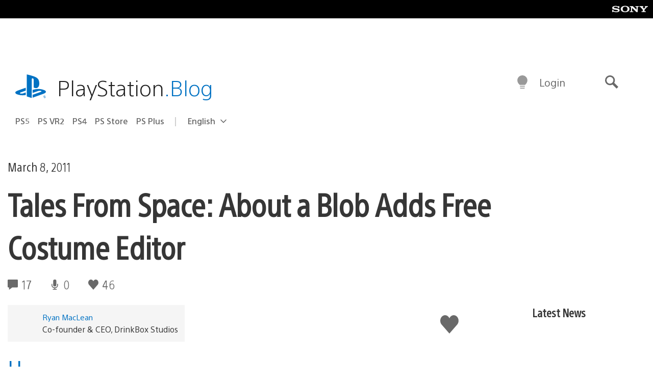

--- FILE ---
content_type: application/x-javascript;charset=utf-8
request_url: https://smetrics.aem.playstation.com/id?d_visid_ver=5.5.0&d_fieldgroup=A&mcorgid=BD260C0F53C9733E0A490D45%40AdobeOrg&mid=18385383960904317529130610370644099712&ts=1769159358385
body_size: -40
content:
{"mid":"18385383960904317529130610370644099712"}